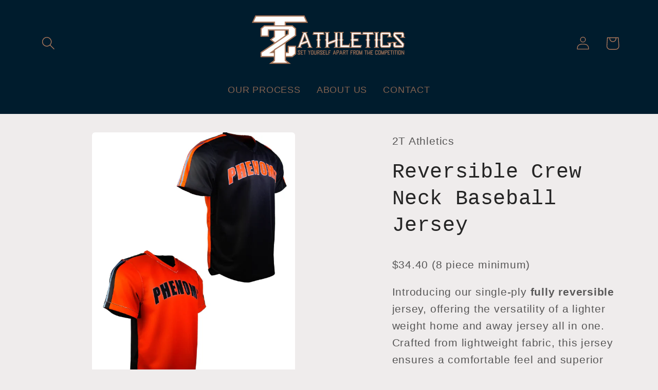

--- FILE ---
content_type: text/javascript;charset=UTF-8
request_url: https://app.smartcustomizer.com/assets/scripts/smartcustomizer.js?shop=true-times-apparel-8516.myshopify.com
body_size: 6381
content:

function SmartcustomizerIsSafari() {
  return /Safari/.test(navigator.userAgent) &&
         /Apple Computer/.test(navigator.vendor);
}

console.log('IsSafari ' + SmartcustomizerIsSafari());

if (!document.getElementById('smartcustomizer-wrapper') || !SmartcustomizerIsSafari()){


var Smartcustomizer = function () {
    this.scready = false;
    this.appName = 'smartcustomizer';
    this.baseUri = 'https://app.smartcustomizer.com/';
    this.scWrapper = null;
    this.scIfrm = null;
    this.scLoaderScreen = null;
    this.scLink = null;
	this.scLinks = null;
    this.variantId = null;
    this.addToCartBtn = null;
    this.embedConfig = {};
	this.translations = {};
    this.variantSelector = null;
    this.productForm = null;
	this.cartUpdateTimer = null;
    this.productIds = {"design":["46943202509116","46943203950908","46943203983676","46943204016444","46943204049212","46943204081980","46943429886268","46943315951932","46943315984700","46943316017468","46943316050236","46945447870780","46945447903548","46945447936316","46945447969084","46945448001852","46945500660028","46945500692796"],"upload":[]};
    this.ssid = null;
    this.replaceAddToCartButton = false;
	this.lng =  window.Shopify && window.Shopify.locale ? window.Shopify.locale.substring(0, 2) : 'en';
	
	this.buttonTitles = {customize: 'Customize product', edit: 'Edit Design'};
	this.customDesignLabel = 'Custom Design ID:';
	this.cdOption = 'Custom Design ID:';
}

Smartcustomizer.prototype = {
    initApp: function () {
        this.initMessageListener();
		this.initTranslations();
    },
    changeVariant: function () {
		console.log("changeVariant");

	if (Smartcustomizer.scLink == null){
			return;
		}


	setTimeout(function () {
				 
			if (Smartcustomizer.addToCartBtn.disabled || Smartcustomizer.productIds.design == undefined ||
					Object.values(Smartcustomizer.productIds.design).indexOf(Smartcustomizer.variantSelector.value) < 0) {
				Smartcustomizer.scLink.classList.add('hide');

                if (Smartcustomizer.replaceAddToCartButton){
                    Smartcustomizer.addToCartBtn.style.display = '';
                }
				
				console.log(Smartcustomizer.variantSelector);
				

	console.log('add hide');

				Smartcustomizer.variantId = null;
			} else {

                if (Smartcustomizer.replaceAddToCartButton){
                    // Smartcustomizer.addToCartBtn.style.display = 'none!important';
					 Smartcustomizer.addToCartBtn.style.setProperty('display', 'none', 'important');
                }

	console.log('remove hide');

				Smartcustomizer.scLink.classList.remove("hide");
				Smartcustomizer.variantId = Smartcustomizer.variantSelector.value;
			}

	   }, 700);


   },
    renderProductElements: function () {
		
		console.log('renderProductElements');


	/*
		   
			this.addToCartBtn = document.querySelector("button[type='submit'][name='add']");


		if (this.productForm == null || this.addToCartBtn == null) {
				return false;
			}

	*/

		//this.productForm = document.querySelector("form[action='/cart/add']");
		
		
		 if (this.embedConfig.form_selector != undefined && this.embedConfig.form_selector.length > 0){
				this.productForm = document.querySelector(this.embedConfig.form_selector);
			}
		
		 if (this.productForm == null) {
             this.productForm = document.querySelector("form[action*='/cart/add']:not(.product-form-nojs):not(.installment)");
        }

        if (this.productForm == null) {
            return false;
        }

        if (this.embedConfig.button_selector != undefined && this.embedConfig.button_selector.length > 0){
            this.addToCartBtn = this.productForm.querySelector(this.embedConfig.button_selector);
            console.log(this.addToCartBtn);
        }


        if (this.addToCartBtn == null){

            this.addToCartBtn = this.productForm.querySelectorAll("*[type='submit'][name='add']");

            if (this.addToCartBtn.length == 0){
                    this.addToCartBtn = this.productForm.querySelectorAll("*[type='submit']");
            }

            if (this.addToCartBtn.length == 0){
                    this.addToCartBtn = this.productForm.querySelectorAll("*[type='button']");
            }

            if (this.addToCartBtn.length == 0){
                            return false;
            }

            this.addToCartBtn = this.addToCartBtn[this.addToCartBtn.length - 1];
        }


        this.renderAppElements();


        if (this.embedConfig.button_html != undefined){
            var linkEl = document.createElement('div');
            linkEl.innerHTML = this.embedConfig.button_html.trim();
            this.scLink = linkEl.firstChild;  
            console.log(this.scLink);
        }

        if (this.scLink == null){
            this.scLink = document.createElement('button');
			
            this.scLink.appendChild(document.createTextNode(this.buttonTitles.customize));

			//this.scLink.appendChild('<i></i>');
            this.scLink.id = this.appName + '-link';
            this.scLink.className = this.addToCartBtn.className + ' ' + this.scLink.id;
        }
		
		this.scLink.innerHTML += '<i></i>';

		this.scLink.style.display = 'none';

        if (this.embedConfig.button_position != undefined && this.embedConfig.button_position !== 'bottom') {
            this.addToCartBtn.parentNode.insertBefore(this.scLink, this.addToCartBtn);
            if (this.embedConfig.button_position === 'replace') {
                this.replaceAddToCartButton = true;
            }
        }
        else {
            this.addToCartBtn.parentNode.appendChild(this.scLink);
        }

		var scLinkEl = this.scLink;
			
		setTimeout(function () {
              scLinkEl.style.display = '';
            }, 1000);
		
        this.scLink.addEventListener("click", function (event) {
            event.preventDefault();
			Smartcustomizer.scLink.setAttribute('data-params', 'emid.' + Smartcustomizer.variantId + ',pid.' + meta.product.id + ',lng.' + Smartcustomizer.lng);
            Smartcustomizer.openSC();
        }, false);



        //this.sendAjaxRequest('', 'http://localhost/projects/scmodel/,action.app_initproject,emid.31508138983481,pid.2065420976185');



	var idsElements = this.productForm.querySelectorAll("*[name='id']");
	
	console.log(idsElements.length);

			if (idsElements.length === 1){
				this.variantSelector = idsElements[0];
			}
			else{
				
		 idsElements = document.getElementsByName('id');
		this.variantSelector = idsElements[0];
		
		if (idsElements.length > 1){
			var selectIdsElement = document.querySelector("select[name='id']");
			if (selectIdsElement){
				this.variantSelector = selectIdsElement;
			}
		}
					
			}


			console.log(this.variantSelector);
			
			
			if (Shopify.shop === 'prideshop-3660.myshopify.com'){
				Smartcustomizer.variantChangeListener();
			}

		this.productForm.addEventListener("change", this.changeVariant, false);
		


    },
	
	
variantChangeListener: function(){
	
	Smartcustomizer.vInterval = setInterval(function () {
		
		//console.log('variantChangeListener');
		
		
					if (Smartcustomizer.variantId && Smartcustomizer.variantId != Smartcustomizer.variantSelector.value){
						clearInterval(Smartcustomizer.vInterval);
						Smartcustomizer.changeVariant();
						setTimeout(function () {
							Smartcustomizer.variantChangeListener();
						}, 1000);
						
					}
				}, 200);
	
},
	
renderAppElements: function () {
	
		if (this.scWrapper){
			return;
		}
	
		this.scWrapper = document.createElement("div");
        this.scWrapper.id = this.appName + '-wrapper';
        this.scWrapper.classList.add(this.appName + '-wrapper');
		
		this.ssid = Smartcustomizer.getCookie('ssid');
		
		if (!this.ssid){
				this.ssid = Smartcustomizer.generateHash();
				Smartcustomizer.setCookie('ssid', this.ssid);
			}
	
	
var ss = document.createElement("link");
        ss.type = 'text/css';
        ss.rel = 'stylesheet';
        ss.href = this.baseUri + 'assets/styles/' + this.appName + '.css?v=' + this.uniqueId();
        document.getElementsByTagName("head")[0].appendChild(ss);
		
        this.scWrapper.innerHTML = '<div id="app-loader" class="loader hide"><div class="spinner"><div class="bounce1"></div><div class="bounce2"></div><div class="bounce3"></div></div></div><img id="loader-screen" src=""><iframe id="' + this.appName + '-iframe" data-src="' + this.baseUri + '" scrolling="no"   ></iframe><div class="progress-line"></div>';
		
		
        document.body.appendChild(this.scWrapper);

        this.scLoaderScreen =  document.getElementById('loader-screen');
        this.scAppLoader =  document.getElementById('app-loader');

        this.scIfrm = document.getElementById(this.appName + "-iframe");
        this.scIfrm.addEventListener("load", this.loadSC);	
},
    initMessageListener: function () {

        window.addEventListener('message', function (event) {

        
            if (event.origin + '/' !== this.baseUri) {
              //  return false;
            }

            var data = event.data;

            switch (data.action) {
                case 'close_sc':
                    Smartcustomizer.closeSC();
                    break;
                case 'hide_app':
                    Smartcustomizer.hideApp(data.screenUrl);
                    break;     
                case 'show_app':
                    Smartcustomizer.showApp();
                    break;          
                case 'add_to_cart':
                    Smartcustomizer.addToCart(data);
                    break;
                case 'reload':
                    Smartcustomizer.reload();
                    break;
				case 'redirect':
                    Smartcustomizer.redirect(data.link);
                    break;
                case 'send_ajax_request':
                    Smartcustomizer.sendAjaxRequest(data.afterAction, data.uri, data.data, data.type, data.headers, data.params, event.source, event.origin);
                break;
                case 'set_cookie':
                    Smartcustomizer.setCookie(data.name, data.value, data.days);
                break;
                case 'get_cookie':
                    Smartcustomizer.getCookieIframe(data.name, event.origin);
                break;
                default:
            }

        }, false);

    },
	
	initTranslations: function(){
			if (!this.translations[this.lng]){
				return;
			}
			for (key in this.buttonTitles) {
			var tr = this.translations[this.lng]['app_button_' + key];
			if (tr){
				this.buttonTitles[key] = tr;
			}
		}
		 tr = this.translations[this.lng]['custom_design_id'];
		if (tr){
			this.customDesignLabel = tr;
		}
		
	},
	
    getUriParams: function (param) {

        var urlParams = {};

        var match,
                pl = /\+/g,
                search = /([^&=]+)=?([^&]*)/g,
                decode = function (s) {
                    return decodeURIComponent(s.replace(pl, " "));
                },
                query = window.location.search.substring(1);

        while (match = search.exec(query)) {
            urlParams[decode(match[1])] = decode(match[2]);
        }



        return (param) ? ((urlParams[param]) ? urlParams[param] : null) : urlParams;

    },
    openSC: function () {
		var addUriParams = ',shop.' + Shopify.shop + ',p.' + Smartcustomizer.uniqueId() + ',init.1';
		
		if (this.ssid){
			addUriParams += ',ssid.' + this.ssid;
		}
		
		//addUriParams += '#';
		
        var action = this.scLink.getAttribute('data-action');
        if (action) {
            addUriParams += ',action.' + action;
        }
        var params = this.scLink.getAttribute('data-params');
		console.log(params);
        if (params) {
            addUriParams += ',' + params;
        }
        Smartcustomizer.scready = true;
		
        this.scIfrm.src = this.scIfrm.getAttribute('data-src') + addUriParams;

        if (Smartcustomizer.scready) {

            this.scAppLoader.classList.remove("hide");
 
            Smartcustomizer.scWrapper.classList.add('active');
            document.getElementsByTagName("body")[0].classList.add('modal-open');
            if (document.getElementById('shopify-section-header')){
					document.getElementById('shopify-section-header').style.display = "none";
			}

        }

    },
    closeSC: function () {
        setTimeout(function () {
            Smartcustomizer.scWrapper.classList.remove("active");
          //  var frameDoc = Smartcustomizer.scIfrm.contentDocument || Smartcustomizer.scIfrm.contentWindow.document;
          //  frameDoc.removeChild(frameDoc.documentElement);
            document.getElementsByTagName("body")[0].classList.remove("modal-open");
           
			if (document.getElementById('shopify-section-header')){
					document.getElementById('shopify-section-header').style.display = "block";
				}

        }, 0);
    },


    hideApp: function(screenUrl){
        this.scLoaderScreen.setAttribute('src', screenUrl);
        //document.getElementById('smartcustomizer-iframe').classList.add('hide');
        this.scWrapper.classList.add('loading');
    },

    showApp: function(){
        this.scWrapper.classList.remove('loading');
    },

    reload: function () {
        location.reload(true);
    },
	redirect: function (link) {
        window.location = link;
    },
    loadSC: function () {
        Smartcustomizer.scAppLoader.classList.add("hide");
    },
    
    
    sendAjaxRequest: function (afterAction, uri, data, type, headers, params, source, origin) {
        headers = headers || {};
		
		console.log(uri);
		
        var xhr = window.XMLHttpRequest ? new XMLHttpRequest() : new ActiveXObject('Microsoft.XMLHTTP');

        var async = false;

        if (params){
            if (params.async){
                async = true;
            }
        }

        xhr.open(type || 'GET', uri, async);
        xhr.onreadystatechange = function() {
            if (xhr.readyState > 3 && xhr.status == 200){

                var contentType = xhr.getResponseHeader("Content-Type");
                
                var responseData = (contentType == 'application/json') ? JSON.parse(xhr.responseText) : xhr.responseText;
                //Smartcustomizer.scIfrm.contentWindow.sc.processAjaxResponse({data: responseData, action: 'process_ajax_response', afterAction: afterAction});

        if (data && data.render_image_only != undefined){
            responseData.render_image_only = data.render_image_only;
        }

        if (afterAction){
			
			if (afterAction !== 'process_cart_items'){
				Smartcustomizer.scIfrm.contentWindow.postMessage({data: responseData, action: 'process_ajax_response', afterAction: afterAction}, origin);
			}
			else{
				Smartcustomizer.processCartItems(responseData);
			}
        }

            }
        };
        xhr.setRequestHeader('X-Requested-With', 'XMLHttpRequest');

        if (headers){

            Object.keys(headers).forEach( function (header) {
                xhr.setRequestHeader(header, headers[header]);
            });
            
        }
		
        //xhr.withCredentials = true;
       

       var sendData = null;
    if (data){
       // sendData = JSON.stringify(data);
       // sendData = window.btoa(unescape(encodeURIComponent(sendData)));
       var sendData = typeof data == 'string' ? data : Object.keys(data).map(
        function(k){ return encodeURIComponent(k) + '=' + encodeURIComponent(data[k]) }
    ).join('&');
       xhr.setRequestHeader('Content-Type', 'application/x-www-form-urlencoded');
    }
      
        xhr.send(sendData);
    },


    uniqueId: function () {
        return Math.floor(Date.now() / 1000);
    },
    addToCart: function (data) {
        if (!data.properties) {
            return;
        }

/*
        if (data.ssid){
            Smartcustomizer.setCookie('ssid', data.ssid);
        }
*/

        for (key in data.properties) {
            var property = document.createElement("input");
            property.type = 'hidden';
            property.name = 'properties[' + key + ']';
            property.value = data.properties[key];
            this.productForm.appendChild(property);
        }
        this.productForm.submit();

    },
	
	
	
	renderCartElements: function () {
		
		console.log('renderCartElements');
		
		var shopifyTemplateVersion = 1;
		
		var cartItems = document.querySelectorAll('.cart__row');
		
		if (cartItems.length === 0){
			var cartItems = document.querySelectorAll('.cart-item');
			shopifyTemplateVersion = 2;
		}
		
		if (cartItems.length == 0){
			return;
		}
		
		var customDesignIds = [];
		
		for (var i = 0; i < cartItems.length; i++) {
			
			var cid = shopifyTemplateVersion === 2 ? Smartcustomizer.renderV2TemplateCartItem(cartItems[i]) : Smartcustomizer.renderV1TemplateCartItem(cartItems[i]);
			
			if (cid){
				customDesignIds.push(cid);
			}
			

		}
		
		if (customDesignIds.length == 0){
			return;
		}

		this.renderAppElements();	 
		this.scLinks = document.getElementsByClassName("sc-link");

		for (var i = 0; i < this.scLinks.length; i++) {
				this.scLinks[i].addEventListener('click', function (event) {
				Smartcustomizer.scLink = this;
				event.preventDefault();
			    Smartcustomizer.openSC();
				}, false);
		}
			
	var data = {shop : Shopify.shop, ids : customDesignIds};
	data = JSON.stringify(data);
	data = window.btoa(unescape(encodeURIComponent(data)));

	Smartcustomizer.sendAjaxRequest('process_cart_items', this.baseUri + ',action.designs_getimagesbyids,ajax.1', {data}, 'POST', [], null);
		
		
		Smartcustomizer.cartUpdateTimer = setInterval(function(){	
			//console.log('cartUpdateTimer');
			if (Smartcustomizer.scLinks.length === 0){
				clearInterval(Smartcustomizer.cartUpdateTimer);
				 Smartcustomizer.renderCartElements();
			}
		}, 2000);
		
		
    },
	
	
	openApp: function (event) {
			Smartcustomizer.scLink = this;
			event.preventDefault();
			Smartcustomizer.openSC();
		},


getSCLinkUpdateParams: function(cid){
	return 'cid.' + cid+ ',sa.order_update,lng.' + Smartcustomizer.lng;
},
	
	
setCustomDesignLabel(cartItem){
	if (this.cdOption === this.customDesignLabel){
		return;
	}
	cartItem.innerHTML = cartItem.innerHTML.replace(this.cdOption, this.customDesignLabel);
},	

renderV2TemplateCartItem: function (cartItem){

	var productOptions = cartItem.getElementsByClassName("product-option");

		for (var i = 0; i < productOptions.length; i++) {
			
			var scOption = productOptions[i].textContent.split(this.cdOption);

			if (scOption.length !== 2){
					continue;
				}
				
				var cid = scOption[1].replace(/\D/g,'').trim();
				cartItem.setAttribute('sc-id', cid);
				this.setCustomDesignLabel(cartItem);
				cartItem.classList.add('sc-item');
				var scLink =  document.createElement('a');
				scLink.className = "product-option sc-link";
				scLink.setAttribute('data-params', Smartcustomizer.getSCLinkUpdateParams(cid));
				scLink.innerHTML = Smartcustomizer.buttonTitles.edit;
				productOptions[i].parentNode.appendChild(scLink);	
				return cid;
				break;

		}
		
		return null;
	},
	
	
	
	renderV1TemplateCartItem: function (cartItem){
		
		var cartItemText = cartItem.textContent;
			
			if (cartItemText.indexOf(this.cdOption) == -1){
					return null;
			}

			var links = cartItem.getElementsByTagName('a');
			
			var itemWrapper = null;
			var itemRemove = null;
			
			for (var i2 = 0; i2 < links.length; i2++) {
				
				if (links[i2].href.indexOf('/cart/change') != -1){
					itemRemove = links[i2];
					itemWrapper = links[i2].parentNode.parentNode;
					break;
					}
			}

			 var metaData = itemWrapper.innerHTML.split(this.cdOption);
			 
				if (metaData.length != 2){
					return null;
				}
				
				var metaDataText = itemWrapper.innerText.split(this.cdOption);
				var cid = metaDataText[1].replace(/\D/g,'').trim();

				cartItem.setAttribute('sc-id', cid);
				this.setCustomDesignLabel(cartItem);
				cartItem.classList.add('sc-item');
		
				var scLink =  document.createElement('a');
				var actionElementClasses = itemRemove.className;
				scLink.className = actionElementClasses + " sc-link";

				scLink.setAttribute('data-params', Smartcustomizer.getSCLinkUpdateParams(cid));
				scLink.innerHTML = Smartcustomizer.buttonTitles.edit;
				
				metaData[0] += this.cdOption;
				var cidEnd = metaData[1].indexOf(cid) + cid.length;
				metaData[1] = metaData[1].slice(0, cidEnd) + "<br>"
				+ scLink.outerHTML
				+ metaData[1].slice(cidEnd);
				itemWrapper.innerHTML = metaData.join('');
							
		return cid;
		
	},
	
	
processCartItems: function(images){
		
		if (Object.keys(images).length === 0){
			return;
		}
				for (cdid in images) {
						
				var linkParams = Smartcustomizer.getSCLinkUpdateParams(cdid);

				var editLink = document.querySelector(".sc-link[data-params='"+ linkParams +"']");
				if (editLink!== null){
					console.log(editLink);
					editLink.setAttribute('data-params', editLink.getAttribute('data-params') + ',hash.' + images[cdid].hash);
				}
				
				
			var imageElements = document.querySelectorAll(".sc-item[sc-id='"+ cdid +"'] img");

			if (imageElements.length > 0){
				for (var i = 0; i < imageElements.length; i++) {
					imageElements[i].src = images[cdid].image + '?p=' + Smartcustomizer.uniqueId();
					imageElements[i].removeAttribute('srcset');
					}
			}		
				}
		
	},


setCookie: function(name, value, days) {
	var expires = "";
	if (days) {
		var date = new Date();
		date.setTime(date.getTime() + (days * 24 * 3600000));
		expires = "; expires=" + date.toGMTString();
	}
	document.cookie = name + "=" + escape(value) + expires + "; path=/";
},
 
getCookie: function (name) {
	var nameEQ = name + "=";
	var parts = document.cookie.split(';');
	var l = parts.length;
	for (var i = 0; i < l; i++) {
		var part = parts[i];
		while (part.charAt(0)==' ') {
			part = part.substring(1, part.length);
		}
		if (part.indexOf(nameEQ) == 0) {
			return unescape(part.substring(nameEQ.length, part.length));
		}
	}
	return null;
},
 
removeCookie: function(name) {
	setCookie(name, "", -1);
},

getCookieIframe: function (name, origin) {
    Smartcustomizer.scIfrm.contentWindow.postMessage({name, value: this.getCookie(name), action: 'process_get_cookie'}, origin);
},

generateHash: function(length) {
	   length = length || 40;
	   var result           = '';
	   var characters       = 'ABCDEFGHIJKLMNOPQRSTUVWXYZabcdefghijklmnopqrstuvwxyz0123456789';
	   var charactersLength = characters.length;
	   for ( var i = 0; i < length; i++ ) {
		  result += characters.charAt(Math.floor(Math.random() * charactersLength));
	   }
	   return result;
}
	
};


if (meta.page.pageType == 'product') {
	
    Smartcustomizer = new Smartcustomizer();
	Smartcustomizer.initApp();
	Smartcustomizer.renderProductElements();
    Smartcustomizer.changeVariant();
	
   document.addEventListener('trackingConsentAccepted',function() {
      console.log('trackingConsentAccepted event fired');
    });
	
	if (window.Shopify.loadFeatures){
		
		console.log('loadFeatures');
		
			  window.Shopify.loadFeatures([
		{
		  name: 'consent-tracking-api',
		  version: '0.1',
		}
	  ],
	  function(error) {
		if (error) {
		  throw error;
		}

		 const userCanBeTracked = window.Shopify.customerPrivacy.userCanBeTracked();
		 const userTrackingConsent = window.Shopify.customerPrivacy.getTrackingConsent();
		 
	  });
			
	}
	
}
else if (window.location.pathname.indexOf('/cart') !== -1){
	 Smartcustomizer = new Smartcustomizer();
	 Smartcustomizer.initApp();
	 Smartcustomizer.renderCartElements();
	}

document.addEventListener("DOMContentLoaded", function () {

});

}